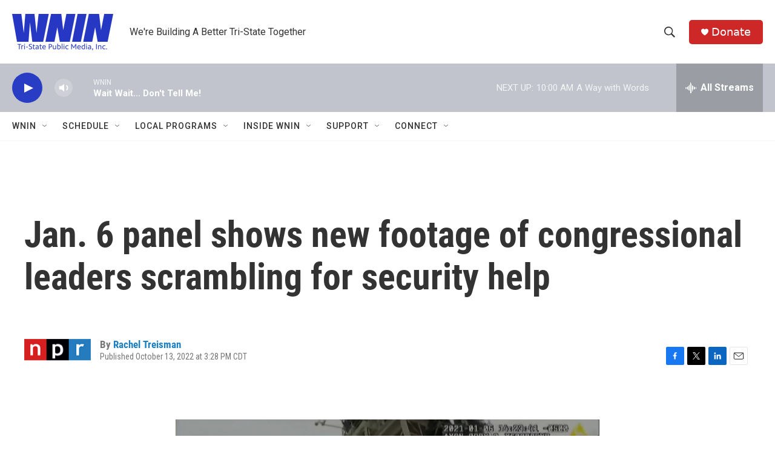

--- FILE ---
content_type: text/vtt
request_url: https://cdn.jwplayer.com/strips/ey6ixXOT-120.vtt
body_size: 627
content:
WEBVTT

00:00.000 --> 00:05.352
ey6ixXOT-120.jpg#xywh=0,0,120,67

00:05.352 --> 00:10.704
ey6ixXOT-120.jpg#xywh=120,0,120,67

00:10.704 --> 00:16.056
ey6ixXOT-120.jpg#xywh=240,0,120,67

00:16.056 --> 00:21.408
ey6ixXOT-120.jpg#xywh=360,0,120,67

00:21.408 --> 00:26.760
ey6ixXOT-120.jpg#xywh=0,67,120,67

00:26.760 --> 00:32.112
ey6ixXOT-120.jpg#xywh=120,67,120,67

00:32.112 --> 00:37.464
ey6ixXOT-120.jpg#xywh=240,67,120,67

00:37.464 --> 00:42.816
ey6ixXOT-120.jpg#xywh=360,67,120,67

00:42.816 --> 00:48.168
ey6ixXOT-120.jpg#xywh=0,134,120,67

00:48.168 --> 00:53.520
ey6ixXOT-120.jpg#xywh=120,134,120,67

00:53.520 --> 00:58.872
ey6ixXOT-120.jpg#xywh=240,134,120,67

00:58.872 --> 01:04.224
ey6ixXOT-120.jpg#xywh=360,134,120,67

01:04.224 --> 01:09.576
ey6ixXOT-120.jpg#xywh=0,201,120,67

01:09.576 --> 01:14.928
ey6ixXOT-120.jpg#xywh=120,201,120,67

01:14.928 --> 01:20.280
ey6ixXOT-120.jpg#xywh=240,201,120,67

01:20.280 --> 01:25.632
ey6ixXOT-120.jpg#xywh=360,201,120,67

01:25.632 --> 01:30.984
ey6ixXOT-120.jpg#xywh=0,268,120,67

01:30.984 --> 01:36.336
ey6ixXOT-120.jpg#xywh=120,268,120,67

01:36.336 --> 01:41.688
ey6ixXOT-120.jpg#xywh=240,268,120,67

01:41.688 --> 01:47.040
ey6ixXOT-120.jpg#xywh=360,268,120,67

01:47.040 --> 01:52.392
ey6ixXOT-120.jpg#xywh=0,335,120,67

01:52.392 --> 01:57.744
ey6ixXOT-120.jpg#xywh=120,335,120,67

01:57.744 --> 02:03.096
ey6ixXOT-120.jpg#xywh=240,335,120,67

02:03.096 --> 02:08.448
ey6ixXOT-120.jpg#xywh=360,335,120,67

02:08.448 --> 02:13.800
ey6ixXOT-120.jpg#xywh=0,402,120,67

02:13.800 --> 02:19.152
ey6ixXOT-120.jpg#xywh=120,402,120,67

02:19.152 --> 02:24.504
ey6ixXOT-120.jpg#xywh=240,402,120,67

02:24.504 --> 02:29.856
ey6ixXOT-120.jpg#xywh=360,402,120,67

02:29.856 --> 02:35.208
ey6ixXOT-120.jpg#xywh=0,469,120,67

02:35.208 --> 02:40.560
ey6ixXOT-120.jpg#xywh=120,469,120,67

02:40.560 --> 02:45.912
ey6ixXOT-120.jpg#xywh=240,469,120,67

02:45.912 --> 02:51.264
ey6ixXOT-120.jpg#xywh=360,469,120,67

02:51.264 --> 02:56.616
ey6ixXOT-120.jpg#xywh=0,536,120,67

02:56.616 --> 03:01.968
ey6ixXOT-120.jpg#xywh=120,536,120,67

03:01.968 --> 03:07.320
ey6ixXOT-120.jpg#xywh=240,536,120,67

03:07.320 --> 03:12.672
ey6ixXOT-120.jpg#xywh=360,536,120,67

03:12.672 --> 03:18.024
ey6ixXOT-120.jpg#xywh=0,603,120,67

03:18.024 --> 03:23.376
ey6ixXOT-120.jpg#xywh=120,603,120,67

03:23.376 --> 03:28.728
ey6ixXOT-120.jpg#xywh=240,603,120,67

03:28.728 --> 03:34.081
ey6ixXOT-120.jpg#xywh=360,603,120,67

03:34.081 --> 03:39.433
ey6ixXOT-120.jpg#xywh=0,670,120,67

03:39.433 --> 03:44.785
ey6ixXOT-120.jpg#xywh=120,670,120,67

03:44.785 --> 03:50.137
ey6ixXOT-120.jpg#xywh=240,670,120,67

03:50.137 --> 03:55.489
ey6ixXOT-120.jpg#xywh=360,670,120,67

03:55.489 --> 04:00.841
ey6ixXOT-120.jpg#xywh=0,737,120,67

04:00.841 --> 04:06.193
ey6ixXOT-120.jpg#xywh=120,737,120,67

04:06.193 --> 04:11.545
ey6ixXOT-120.jpg#xywh=240,737,120,67

04:11.545 --> 04:16.897
ey6ixXOT-120.jpg#xywh=360,737,120,67

04:16.897 --> 04:22.249
ey6ixXOT-120.jpg#xywh=0,804,120,67

04:22.249 --> 04:27.601
ey6ixXOT-120.jpg#xywh=120,804,120,67

04:27.601 --> 04:32.953
ey6ixXOT-120.jpg#xywh=240,804,120,67

04:32.953 --> 04:38.305
ey6ixXOT-120.jpg#xywh=360,804,120,67

04:38.305 --> 04:43.657
ey6ixXOT-120.jpg#xywh=0,871,120,67

04:43.657 --> 04:49.009
ey6ixXOT-120.jpg#xywh=120,871,120,67

04:49.009 --> 04:54.361
ey6ixXOT-120.jpg#xywh=240,871,120,67

04:54.361 --> 04:59.713
ey6ixXOT-120.jpg#xywh=360,871,120,67

04:59.713 --> 05:05.065
ey6ixXOT-120.jpg#xywh=0,938,120,67

05:05.065 --> 05:10.417
ey6ixXOT-120.jpg#xywh=120,938,120,67

05:10.417 --> 05:15.769
ey6ixXOT-120.jpg#xywh=240,938,120,67

05:15.769 --> 05:21.121
ey6ixXOT-120.jpg#xywh=360,938,120,67

05:21.121 --> 05:26.473
ey6ixXOT-120.jpg#xywh=0,1005,120,67

05:26.473 --> 05:31.825
ey6ixXOT-120.jpg#xywh=120,1005,120,67

05:31.825 --> 05:37.177
ey6ixXOT-120.jpg#xywh=240,1005,120,67

05:37.177 --> 05:42.529
ey6ixXOT-120.jpg#xywh=360,1005,120,67

05:42.529 --> 05:47.881
ey6ixXOT-120.jpg#xywh=0,1072,120,67

05:47.881 --> 05:53.233
ey6ixXOT-120.jpg#xywh=120,1072,120,67

05:53.233 --> 05:58.585
ey6ixXOT-120.jpg#xywh=240,1072,120,67

05:58.585 --> 06:03.937
ey6ixXOT-120.jpg#xywh=360,1072,120,67

06:03.937 --> 06:09.289
ey6ixXOT-120.jpg#xywh=0,1139,120,67

06:09.289 --> 06:14.641
ey6ixXOT-120.jpg#xywh=120,1139,120,67

06:14.641 --> 06:19.993
ey6ixXOT-120.jpg#xywh=240,1139,120,67

06:19.993 --> 06:25.345
ey6ixXOT-120.jpg#xywh=360,1139,120,67

06:25.345 --> 06:30.697
ey6ixXOT-120.jpg#xywh=0,1206,120,67

06:30.697 --> 06:36.049
ey6ixXOT-120.jpg#xywh=120,1206,120,67

06:36.049 --> 06:41.401
ey6ixXOT-120.jpg#xywh=240,1206,120,67

06:41.401 --> 06:46.753
ey6ixXOT-120.jpg#xywh=360,1206,120,67

06:46.753 --> 06:52.105
ey6ixXOT-120.jpg#xywh=0,1273,120,67

06:52.105 --> 06:57.457
ey6ixXOT-120.jpg#xywh=120,1273,120,67

06:57.457 --> 07:02.809
ey6ixXOT-120.jpg#xywh=240,1273,120,67

07:02.809 --> 07:08.162
ey6ixXOT-120.jpg#xywh=360,1273,120,67

